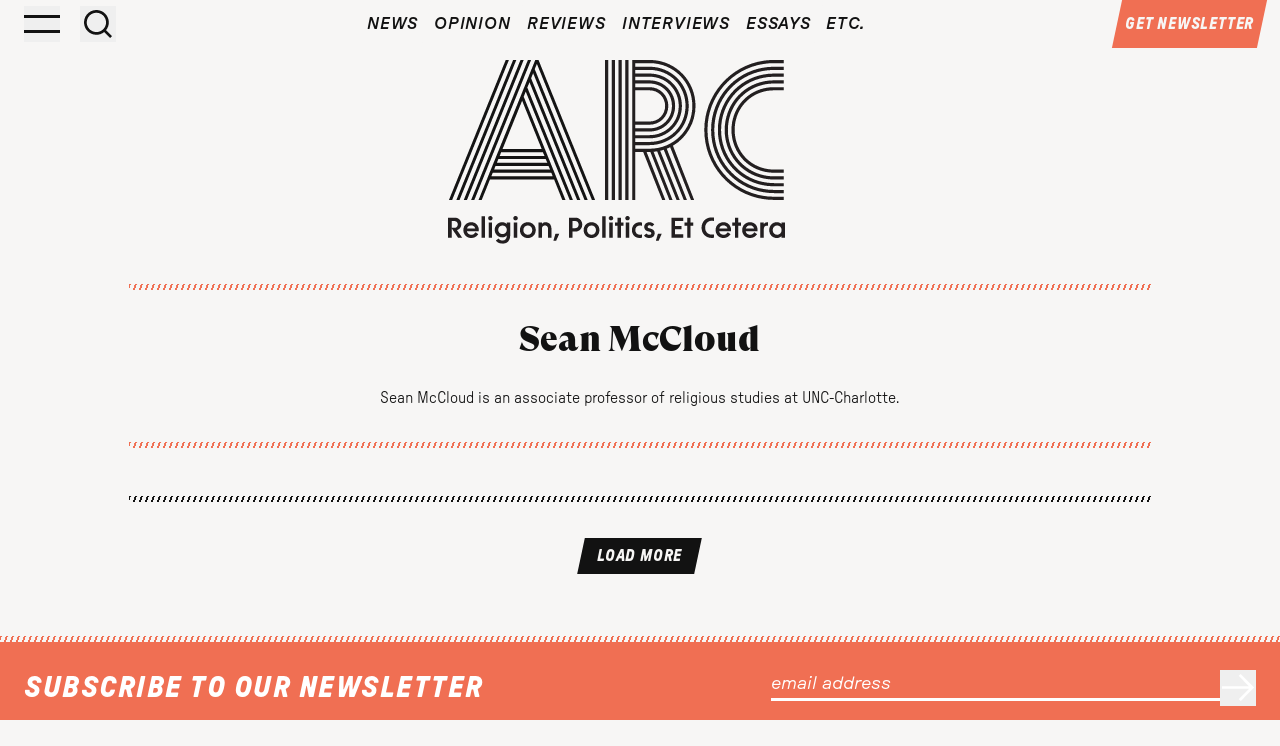

--- FILE ---
content_type: text/html; charset=UTF-8
request_url: https://religionandpolitics.org/author/sean_mccloud/
body_size: 18175
content:
<!doctype html>
<html dir="ltr" lang="en-US" prefix="og: https://ogp.me/ns#">
<head>
	<meta charset="UTF-8">
	<meta name="viewport" content="width=device-width, initial-scale=1">
	<link rel="profile" href="https://gmpg.org/xfn/11">
	<title>Sean McCloud | ARC: Religion, Politics, Et Cetera</title>
	<style>img:is([sizes="auto" i], [sizes^="auto," i]) { contain-intrinsic-size: 3000px 1500px }</style>
	
		<!-- All in One SEO 4.9.3 - aioseo.com -->
	<meta name="description" content="Sean McCloud is an associate professor of religious studies at UNC-Charlotte." />
	<meta name="robots" content="noindex, max-image-preview:large" />
	<link rel="canonical" href="https://arcmag.org/author/sean_mccloud/" />
	<meta name="generator" content="All in One SEO (AIOSEO) 4.9.3" />
		<script type="application/ld+json" class="aioseo-schema">
			{"@context":"https:\/\/schema.org","@graph":[{"@type":"BreadcrumbList","@id":"https:\/\/arcmag.org\/author\/sean_mccloud\/#breadcrumblist","itemListElement":[{"@type":"ListItem","@id":"https:\/\/arcmag.org#listItem","position":1,"name":"Home","item":"https:\/\/arcmag.org","nextItem":{"@type":"ListItem","@id":"https:\/\/arcmag.org\/author\/sean_mccloud\/#listItem","name":"Sean McCloud"}},{"@type":"ListItem","@id":"https:\/\/arcmag.org\/author\/sean_mccloud\/#listItem","position":2,"name":"Sean McCloud","previousItem":{"@type":"ListItem","@id":"https:\/\/arcmag.org#listItem","name":"Home"}}]},{"@type":"Organization","@id":"https:\/\/arcmag.org\/#organization","name":"Religion & Politics","description":"Religion, Politics, Et Cetera","url":"https:\/\/arcmag.org\/","logo":{"@type":"ImageObject","url":"https:\/\/arcmag.org\/wp-content\/uploads\/2024\/09\/ARC-logo-tagline-onwhite.png","@id":"https:\/\/arcmag.org\/author\/sean_mccloud\/#organizationLogo","width":1466,"height":891},"image":{"@id":"https:\/\/arcmag.org\/author\/sean_mccloud\/#organizationLogo"},"sameAs":["https:\/\/www.instagram.com\/arc.magazine.jcdc\/"]},{"@type":"Person","@id":"https:\/\/arcmag.org\/author\/sean_mccloud\/#author","url":"https:\/\/arcmag.org\/author\/sean_mccloud\/","name":"Sean McCloud","mainEntityOfPage":{"@id":"https:\/\/arcmag.org\/author\/sean_mccloud\/#profilepage"}},{"@type":"ProfilePage","@id":"https:\/\/arcmag.org\/author\/sean_mccloud\/#profilepage","url":"https:\/\/arcmag.org\/author\/sean_mccloud\/","name":"Sean McCloud | ARC: Religion, Politics, Et Cetera","description":"Sean McCloud is an associate professor of religious studies at UNC-Charlotte.","inLanguage":"en-US","isPartOf":{"@id":"https:\/\/arcmag.org\/#website"},"breadcrumb":{"@id":"https:\/\/arcmag.org\/author\/sean_mccloud\/#breadcrumblist"},"dateCreated":"2012-08-21T21:45:40-05:00","mainEntity":{"@id":"https:\/\/arcmag.org\/author\/sean_mccloud\/#author"}},{"@type":"WebSite","@id":"https:\/\/arcmag.org\/#website","url":"https:\/\/arcmag.org\/","name":"ARC: Religion, Politics, Et Cetera","description":"Religion, Politics, Et Cetera","inLanguage":"en-US","publisher":{"@id":"https:\/\/arcmag.org\/#organization"}}]}
		</script>
		<!-- All in One SEO -->

<link rel='dns-prefetch' href='//arcmag.org' />
<link rel='dns-prefetch' href='//static.addtoany.com' />
<link rel='dns-prefetch' href='//unpkg.com' />
<link rel="alternate" type="application/rss+xml" title="ARC: Religion, Politics, Et Cetera &raquo; Feed" href="https://arcmag.org/feed/" />
<link rel="alternate" type="application/rss+xml" title="ARC: Religion, Politics, Et Cetera &raquo; Comments Feed" href="https://arcmag.org/comments/feed/" />
<link rel="alternate" type="application/rss+xml" title="ARC: Religion, Politics, Et Cetera &raquo; Posts by Sean McCloud Feed" href="https://arcmag.org/author/sean_mccloud/feed/" />
		<!-- This site uses the Google Analytics by MonsterInsights plugin v9.11.1 - Using Analytics tracking - https://www.monsterinsights.com/ -->
							<script src="//www.googletagmanager.com/gtag/js?id=G-CS491WHZYK"  data-cfasync="false" data-wpfc-render="false" async></script>
			<script data-cfasync="false" data-wpfc-render="false">
				var mi_version = '9.11.1';
				var mi_track_user = true;
				var mi_no_track_reason = '';
								var MonsterInsightsDefaultLocations = {"page_location":"https:\/\/arcmag.org\/author\/sean_mccloud\/"};
								MonsterInsightsDefaultLocations.page_location = window.location.href;
								if ( typeof MonsterInsightsPrivacyGuardFilter === 'function' ) {
					var MonsterInsightsLocations = (typeof MonsterInsightsExcludeQuery === 'object') ? MonsterInsightsPrivacyGuardFilter( MonsterInsightsExcludeQuery ) : MonsterInsightsPrivacyGuardFilter( MonsterInsightsDefaultLocations );
				} else {
					var MonsterInsightsLocations = (typeof MonsterInsightsExcludeQuery === 'object') ? MonsterInsightsExcludeQuery : MonsterInsightsDefaultLocations;
				}

								var disableStrs = [
										'ga-disable-G-CS491WHZYK',
									];

				/* Function to detect opted out users */
				function __gtagTrackerIsOptedOut() {
					for (var index = 0; index < disableStrs.length; index++) {
						if (document.cookie.indexOf(disableStrs[index] + '=true') > -1) {
							return true;
						}
					}

					return false;
				}

				/* Disable tracking if the opt-out cookie exists. */
				if (__gtagTrackerIsOptedOut()) {
					for (var index = 0; index < disableStrs.length; index++) {
						window[disableStrs[index]] = true;
					}
				}

				/* Opt-out function */
				function __gtagTrackerOptout() {
					for (var index = 0; index < disableStrs.length; index++) {
						document.cookie = disableStrs[index] + '=true; expires=Thu, 31 Dec 2099 23:59:59 UTC; path=/';
						window[disableStrs[index]] = true;
					}
				}

				if ('undefined' === typeof gaOptout) {
					function gaOptout() {
						__gtagTrackerOptout();
					}
				}
								window.dataLayer = window.dataLayer || [];

				window.MonsterInsightsDualTracker = {
					helpers: {},
					trackers: {},
				};
				if (mi_track_user) {
					function __gtagDataLayer() {
						dataLayer.push(arguments);
					}

					function __gtagTracker(type, name, parameters) {
						if (!parameters) {
							parameters = {};
						}

						if (parameters.send_to) {
							__gtagDataLayer.apply(null, arguments);
							return;
						}

						if (type === 'event') {
														parameters.send_to = monsterinsights_frontend.v4_id;
							var hookName = name;
							if (typeof parameters['event_category'] !== 'undefined') {
								hookName = parameters['event_category'] + ':' + name;
							}

							if (typeof MonsterInsightsDualTracker.trackers[hookName] !== 'undefined') {
								MonsterInsightsDualTracker.trackers[hookName](parameters);
							} else {
								__gtagDataLayer('event', name, parameters);
							}
							
						} else {
							__gtagDataLayer.apply(null, arguments);
						}
					}

					__gtagTracker('js', new Date());
					__gtagTracker('set', {
						'developer_id.dZGIzZG': true,
											});
					if ( MonsterInsightsLocations.page_location ) {
						__gtagTracker('set', MonsterInsightsLocations);
					}
										__gtagTracker('config', 'G-CS491WHZYK', {"forceSSL":"true"} );
										window.gtag = __gtagTracker;										(function () {
						/* https://developers.google.com/analytics/devguides/collection/analyticsjs/ */
						/* ga and __gaTracker compatibility shim. */
						var noopfn = function () {
							return null;
						};
						var newtracker = function () {
							return new Tracker();
						};
						var Tracker = function () {
							return null;
						};
						var p = Tracker.prototype;
						p.get = noopfn;
						p.set = noopfn;
						p.send = function () {
							var args = Array.prototype.slice.call(arguments);
							args.unshift('send');
							__gaTracker.apply(null, args);
						};
						var __gaTracker = function () {
							var len = arguments.length;
							if (len === 0) {
								return;
							}
							var f = arguments[len - 1];
							if (typeof f !== 'object' || f === null || typeof f.hitCallback !== 'function') {
								if ('send' === arguments[0]) {
									var hitConverted, hitObject = false, action;
									if ('event' === arguments[1]) {
										if ('undefined' !== typeof arguments[3]) {
											hitObject = {
												'eventAction': arguments[3],
												'eventCategory': arguments[2],
												'eventLabel': arguments[4],
												'value': arguments[5] ? arguments[5] : 1,
											}
										}
									}
									if ('pageview' === arguments[1]) {
										if ('undefined' !== typeof arguments[2]) {
											hitObject = {
												'eventAction': 'page_view',
												'page_path': arguments[2],
											}
										}
									}
									if (typeof arguments[2] === 'object') {
										hitObject = arguments[2];
									}
									if (typeof arguments[5] === 'object') {
										Object.assign(hitObject, arguments[5]);
									}
									if ('undefined' !== typeof arguments[1].hitType) {
										hitObject = arguments[1];
										if ('pageview' === hitObject.hitType) {
											hitObject.eventAction = 'page_view';
										}
									}
									if (hitObject) {
										action = 'timing' === arguments[1].hitType ? 'timing_complete' : hitObject.eventAction;
										hitConverted = mapArgs(hitObject);
										__gtagTracker('event', action, hitConverted);
									}
								}
								return;
							}

							function mapArgs(args) {
								var arg, hit = {};
								var gaMap = {
									'eventCategory': 'event_category',
									'eventAction': 'event_action',
									'eventLabel': 'event_label',
									'eventValue': 'event_value',
									'nonInteraction': 'non_interaction',
									'timingCategory': 'event_category',
									'timingVar': 'name',
									'timingValue': 'value',
									'timingLabel': 'event_label',
									'page': 'page_path',
									'location': 'page_location',
									'title': 'page_title',
									'referrer' : 'page_referrer',
								};
								for (arg in args) {
																		if (!(!args.hasOwnProperty(arg) || !gaMap.hasOwnProperty(arg))) {
										hit[gaMap[arg]] = args[arg];
									} else {
										hit[arg] = args[arg];
									}
								}
								return hit;
							}

							try {
								f.hitCallback();
							} catch (ex) {
							}
						};
						__gaTracker.create = newtracker;
						__gaTracker.getByName = newtracker;
						__gaTracker.getAll = function () {
							return [];
						};
						__gaTracker.remove = noopfn;
						__gaTracker.loaded = true;
						window['__gaTracker'] = __gaTracker;
					})();
									} else {
										console.log("");
					(function () {
						function __gtagTracker() {
							return null;
						}

						window['__gtagTracker'] = __gtagTracker;
						window['gtag'] = __gtagTracker;
					})();
									}
			</script>
							<!-- / Google Analytics by MonsterInsights -->
		<script>
window._wpemojiSettings = {"baseUrl":"https:\/\/s.w.org\/images\/core\/emoji\/16.0.1\/72x72\/","ext":".png","svgUrl":"https:\/\/s.w.org\/images\/core\/emoji\/16.0.1\/svg\/","svgExt":".svg","source":{"concatemoji":"https:\/\/arcmag.org\/wp-includes\/js\/wp-emoji-release.min.js?ver=6.8.3"}};
/*! This file is auto-generated */
!function(s,n){var o,i,e;function c(e){try{var t={supportTests:e,timestamp:(new Date).valueOf()};sessionStorage.setItem(o,JSON.stringify(t))}catch(e){}}function p(e,t,n){e.clearRect(0,0,e.canvas.width,e.canvas.height),e.fillText(t,0,0);var t=new Uint32Array(e.getImageData(0,0,e.canvas.width,e.canvas.height).data),a=(e.clearRect(0,0,e.canvas.width,e.canvas.height),e.fillText(n,0,0),new Uint32Array(e.getImageData(0,0,e.canvas.width,e.canvas.height).data));return t.every(function(e,t){return e===a[t]})}function u(e,t){e.clearRect(0,0,e.canvas.width,e.canvas.height),e.fillText(t,0,0);for(var n=e.getImageData(16,16,1,1),a=0;a<n.data.length;a++)if(0!==n.data[a])return!1;return!0}function f(e,t,n,a){switch(t){case"flag":return n(e,"\ud83c\udff3\ufe0f\u200d\u26a7\ufe0f","\ud83c\udff3\ufe0f\u200b\u26a7\ufe0f")?!1:!n(e,"\ud83c\udde8\ud83c\uddf6","\ud83c\udde8\u200b\ud83c\uddf6")&&!n(e,"\ud83c\udff4\udb40\udc67\udb40\udc62\udb40\udc65\udb40\udc6e\udb40\udc67\udb40\udc7f","\ud83c\udff4\u200b\udb40\udc67\u200b\udb40\udc62\u200b\udb40\udc65\u200b\udb40\udc6e\u200b\udb40\udc67\u200b\udb40\udc7f");case"emoji":return!a(e,"\ud83e\udedf")}return!1}function g(e,t,n,a){var r="undefined"!=typeof WorkerGlobalScope&&self instanceof WorkerGlobalScope?new OffscreenCanvas(300,150):s.createElement("canvas"),o=r.getContext("2d",{willReadFrequently:!0}),i=(o.textBaseline="top",o.font="600 32px Arial",{});return e.forEach(function(e){i[e]=t(o,e,n,a)}),i}function t(e){var t=s.createElement("script");t.src=e,t.defer=!0,s.head.appendChild(t)}"undefined"!=typeof Promise&&(o="wpEmojiSettingsSupports",i=["flag","emoji"],n.supports={everything:!0,everythingExceptFlag:!0},e=new Promise(function(e){s.addEventListener("DOMContentLoaded",e,{once:!0})}),new Promise(function(t){var n=function(){try{var e=JSON.parse(sessionStorage.getItem(o));if("object"==typeof e&&"number"==typeof e.timestamp&&(new Date).valueOf()<e.timestamp+604800&&"object"==typeof e.supportTests)return e.supportTests}catch(e){}return null}();if(!n){if("undefined"!=typeof Worker&&"undefined"!=typeof OffscreenCanvas&&"undefined"!=typeof URL&&URL.createObjectURL&&"undefined"!=typeof Blob)try{var e="postMessage("+g.toString()+"("+[JSON.stringify(i),f.toString(),p.toString(),u.toString()].join(",")+"));",a=new Blob([e],{type:"text/javascript"}),r=new Worker(URL.createObjectURL(a),{name:"wpTestEmojiSupports"});return void(r.onmessage=function(e){c(n=e.data),r.terminate(),t(n)})}catch(e){}c(n=g(i,f,p,u))}t(n)}).then(function(e){for(var t in e)n.supports[t]=e[t],n.supports.everything=n.supports.everything&&n.supports[t],"flag"!==t&&(n.supports.everythingExceptFlag=n.supports.everythingExceptFlag&&n.supports[t]);n.supports.everythingExceptFlag=n.supports.everythingExceptFlag&&!n.supports.flag,n.DOMReady=!1,n.readyCallback=function(){n.DOMReady=!0}}).then(function(){return e}).then(function(){var e;n.supports.everything||(n.readyCallback(),(e=n.source||{}).concatemoji?t(e.concatemoji):e.wpemoji&&e.twemoji&&(t(e.twemoji),t(e.wpemoji)))}))}((window,document),window._wpemojiSettings);
</script>
<style id='wp-emoji-styles-inline-css'>

	img.wp-smiley, img.emoji {
		display: inline !important;
		border: none !important;
		box-shadow: none !important;
		height: 1em !important;
		width: 1em !important;
		margin: 0 0.07em !important;
		vertical-align: -0.1em !important;
		background: none !important;
		padding: 0 !important;
	}
</style>
<link rel='stylesheet' id='wp-block-library-css' href='https://arcmag.org/wp-includes/css/dist/block-library/style.min.css?ver=6.8.3' media='all' />
<link rel='stylesheet' id='aioseo/css/src/vue/standalone/blocks/table-of-contents/global.scss-css' href='https://arcmag.org/wp-content/plugins/all-in-one-seo-pack/dist/Lite/assets/css/table-of-contents/global.e90f6d47.css?ver=4.9.3' media='all' />
<style id='global-styles-inline-css'>
:root{--wp--preset--aspect-ratio--square: 1;--wp--preset--aspect-ratio--4-3: 4/3;--wp--preset--aspect-ratio--3-4: 3/4;--wp--preset--aspect-ratio--3-2: 3/2;--wp--preset--aspect-ratio--2-3: 2/3;--wp--preset--aspect-ratio--16-9: 16/9;--wp--preset--aspect-ratio--9-16: 9/16;--wp--preset--color--black: #000000;--wp--preset--color--cyan-bluish-gray: #abb8c3;--wp--preset--color--white: #ffffff;--wp--preset--color--pale-pink: #f78da7;--wp--preset--color--vivid-red: #cf2e2e;--wp--preset--color--luminous-vivid-orange: #ff6900;--wp--preset--color--luminous-vivid-amber: #fcb900;--wp--preset--color--light-green-cyan: #7bdcb5;--wp--preset--color--vivid-green-cyan: #00d084;--wp--preset--color--pale-cyan-blue: #8ed1fc;--wp--preset--color--vivid-cyan-blue: #0693e3;--wp--preset--color--vivid-purple: #9b51e0;--wp--preset--color--background: var(--colors-gray-lt);--wp--preset--color--foreground: var(--colors-dark);--wp--preset--color--primary: var(--colors-red);--wp--preset--color--secondary: var(--colors-yellow);--wp--preset--color--tertiary: var(--colors-teal);--wp--preset--gradient--vivid-cyan-blue-to-vivid-purple: linear-gradient(135deg,rgba(6,147,227,1) 0%,rgb(155,81,224) 100%);--wp--preset--gradient--light-green-cyan-to-vivid-green-cyan: linear-gradient(135deg,rgb(122,220,180) 0%,rgb(0,208,130) 100%);--wp--preset--gradient--luminous-vivid-amber-to-luminous-vivid-orange: linear-gradient(135deg,rgba(252,185,0,1) 0%,rgba(255,105,0,1) 100%);--wp--preset--gradient--luminous-vivid-orange-to-vivid-red: linear-gradient(135deg,rgba(255,105,0,1) 0%,rgb(207,46,46) 100%);--wp--preset--gradient--very-light-gray-to-cyan-bluish-gray: linear-gradient(135deg,rgb(238,238,238) 0%,rgb(169,184,195) 100%);--wp--preset--gradient--cool-to-warm-spectrum: linear-gradient(135deg,rgb(74,234,220) 0%,rgb(151,120,209) 20%,rgb(207,42,186) 40%,rgb(238,44,130) 60%,rgb(251,105,98) 80%,rgb(254,248,76) 100%);--wp--preset--gradient--blush-light-purple: linear-gradient(135deg,rgb(255,206,236) 0%,rgb(152,150,240) 100%);--wp--preset--gradient--blush-bordeaux: linear-gradient(135deg,rgb(254,205,165) 0%,rgb(254,45,45) 50%,rgb(107,0,62) 100%);--wp--preset--gradient--luminous-dusk: linear-gradient(135deg,rgb(255,203,112) 0%,rgb(199,81,192) 50%,rgb(65,88,208) 100%);--wp--preset--gradient--pale-ocean: linear-gradient(135deg,rgb(255,245,203) 0%,rgb(182,227,212) 50%,rgb(51,167,181) 100%);--wp--preset--gradient--electric-grass: linear-gradient(135deg,rgb(202,248,128) 0%,rgb(113,206,126) 100%);--wp--preset--gradient--midnight: linear-gradient(135deg,rgb(2,3,129) 0%,rgb(40,116,252) 100%);--wp--preset--font-size--small: 13px;--wp--preset--font-size--medium: 20px;--wp--preset--font-size--large: 36px;--wp--preset--font-size--x-large: 42px;--wp--preset--spacing--20: 0.44rem;--wp--preset--spacing--30: 0.67rem;--wp--preset--spacing--40: 1rem;--wp--preset--spacing--50: 1.5rem;--wp--preset--spacing--60: 2.25rem;--wp--preset--spacing--70: 3.38rem;--wp--preset--spacing--80: 5.06rem;--wp--preset--shadow--natural: 6px 6px 9px rgba(0, 0, 0, 0.2);--wp--preset--shadow--deep: 12px 12px 50px rgba(0, 0, 0, 0.4);--wp--preset--shadow--sharp: 6px 6px 0px rgba(0, 0, 0, 0.2);--wp--preset--shadow--outlined: 6px 6px 0px -3px rgba(255, 255, 255, 1), 6px 6px rgba(0, 0, 0, 1);--wp--preset--shadow--crisp: 6px 6px 0px rgba(0, 0, 0, 1);}:root { --wp--style--global--content-size: 40rem;--wp--style--global--wide-size: 60rem; }:where(body) { margin: 0; }.wp-site-blocks > .alignleft { float: left; margin-right: 2em; }.wp-site-blocks > .alignright { float: right; margin-left: 2em; }.wp-site-blocks > .aligncenter { justify-content: center; margin-left: auto; margin-right: auto; }:where(.is-layout-flex){gap: 0.5em;}:where(.is-layout-grid){gap: 0.5em;}.is-layout-flow > .alignleft{float: left;margin-inline-start: 0;margin-inline-end: 2em;}.is-layout-flow > .alignright{float: right;margin-inline-start: 2em;margin-inline-end: 0;}.is-layout-flow > .aligncenter{margin-left: auto !important;margin-right: auto !important;}.is-layout-constrained > .alignleft{float: left;margin-inline-start: 0;margin-inline-end: 2em;}.is-layout-constrained > .alignright{float: right;margin-inline-start: 2em;margin-inline-end: 0;}.is-layout-constrained > .aligncenter{margin-left: auto !important;margin-right: auto !important;}.is-layout-constrained > :where(:not(.alignleft):not(.alignright):not(.alignfull)){max-width: var(--wp--style--global--content-size);margin-left: auto !important;margin-right: auto !important;}.is-layout-constrained > .alignwide{max-width: var(--wp--style--global--wide-size);}body .is-layout-flex{display: flex;}.is-layout-flex{flex-wrap: wrap;align-items: center;}.is-layout-flex > :is(*, div){margin: 0;}body .is-layout-grid{display: grid;}.is-layout-grid > :is(*, div){margin: 0;}body{padding-top: 0px;padding-right: 0px;padding-bottom: 0px;padding-left: 0px;}a:where(:not(.wp-element-button)){text-decoration: underline;}:root :where(.wp-element-button, .wp-block-button__link){background-color: #32373c;border-width: 0;color: #fff;font-family: inherit;font-size: inherit;line-height: inherit;padding: calc(0.667em + 2px) calc(1.333em + 2px);text-decoration: none;}.has-black-color{color: var(--wp--preset--color--black) !important;}.has-cyan-bluish-gray-color{color: var(--wp--preset--color--cyan-bluish-gray) !important;}.has-white-color{color: var(--wp--preset--color--white) !important;}.has-pale-pink-color{color: var(--wp--preset--color--pale-pink) !important;}.has-vivid-red-color{color: var(--wp--preset--color--vivid-red) !important;}.has-luminous-vivid-orange-color{color: var(--wp--preset--color--luminous-vivid-orange) !important;}.has-luminous-vivid-amber-color{color: var(--wp--preset--color--luminous-vivid-amber) !important;}.has-light-green-cyan-color{color: var(--wp--preset--color--light-green-cyan) !important;}.has-vivid-green-cyan-color{color: var(--wp--preset--color--vivid-green-cyan) !important;}.has-pale-cyan-blue-color{color: var(--wp--preset--color--pale-cyan-blue) !important;}.has-vivid-cyan-blue-color{color: var(--wp--preset--color--vivid-cyan-blue) !important;}.has-vivid-purple-color{color: var(--wp--preset--color--vivid-purple) !important;}.has-background-color{color: var(--wp--preset--color--background) !important;}.has-foreground-color{color: var(--wp--preset--color--foreground) !important;}.has-primary-color{color: var(--wp--preset--color--primary) !important;}.has-secondary-color{color: var(--wp--preset--color--secondary) !important;}.has-tertiary-color{color: var(--wp--preset--color--tertiary) !important;}.has-black-background-color{background-color: var(--wp--preset--color--black) !important;}.has-cyan-bluish-gray-background-color{background-color: var(--wp--preset--color--cyan-bluish-gray) !important;}.has-white-background-color{background-color: var(--wp--preset--color--white) !important;}.has-pale-pink-background-color{background-color: var(--wp--preset--color--pale-pink) !important;}.has-vivid-red-background-color{background-color: var(--wp--preset--color--vivid-red) !important;}.has-luminous-vivid-orange-background-color{background-color: var(--wp--preset--color--luminous-vivid-orange) !important;}.has-luminous-vivid-amber-background-color{background-color: var(--wp--preset--color--luminous-vivid-amber) !important;}.has-light-green-cyan-background-color{background-color: var(--wp--preset--color--light-green-cyan) !important;}.has-vivid-green-cyan-background-color{background-color: var(--wp--preset--color--vivid-green-cyan) !important;}.has-pale-cyan-blue-background-color{background-color: var(--wp--preset--color--pale-cyan-blue) !important;}.has-vivid-cyan-blue-background-color{background-color: var(--wp--preset--color--vivid-cyan-blue) !important;}.has-vivid-purple-background-color{background-color: var(--wp--preset--color--vivid-purple) !important;}.has-background-background-color{background-color: var(--wp--preset--color--background) !important;}.has-foreground-background-color{background-color: var(--wp--preset--color--foreground) !important;}.has-primary-background-color{background-color: var(--wp--preset--color--primary) !important;}.has-secondary-background-color{background-color: var(--wp--preset--color--secondary) !important;}.has-tertiary-background-color{background-color: var(--wp--preset--color--tertiary) !important;}.has-black-border-color{border-color: var(--wp--preset--color--black) !important;}.has-cyan-bluish-gray-border-color{border-color: var(--wp--preset--color--cyan-bluish-gray) !important;}.has-white-border-color{border-color: var(--wp--preset--color--white) !important;}.has-pale-pink-border-color{border-color: var(--wp--preset--color--pale-pink) !important;}.has-vivid-red-border-color{border-color: var(--wp--preset--color--vivid-red) !important;}.has-luminous-vivid-orange-border-color{border-color: var(--wp--preset--color--luminous-vivid-orange) !important;}.has-luminous-vivid-amber-border-color{border-color: var(--wp--preset--color--luminous-vivid-amber) !important;}.has-light-green-cyan-border-color{border-color: var(--wp--preset--color--light-green-cyan) !important;}.has-vivid-green-cyan-border-color{border-color: var(--wp--preset--color--vivid-green-cyan) !important;}.has-pale-cyan-blue-border-color{border-color: var(--wp--preset--color--pale-cyan-blue) !important;}.has-vivid-cyan-blue-border-color{border-color: var(--wp--preset--color--vivid-cyan-blue) !important;}.has-vivid-purple-border-color{border-color: var(--wp--preset--color--vivid-purple) !important;}.has-background-border-color{border-color: var(--wp--preset--color--background) !important;}.has-foreground-border-color{border-color: var(--wp--preset--color--foreground) !important;}.has-primary-border-color{border-color: var(--wp--preset--color--primary) !important;}.has-secondary-border-color{border-color: var(--wp--preset--color--secondary) !important;}.has-tertiary-border-color{border-color: var(--wp--preset--color--tertiary) !important;}.has-vivid-cyan-blue-to-vivid-purple-gradient-background{background: var(--wp--preset--gradient--vivid-cyan-blue-to-vivid-purple) !important;}.has-light-green-cyan-to-vivid-green-cyan-gradient-background{background: var(--wp--preset--gradient--light-green-cyan-to-vivid-green-cyan) !important;}.has-luminous-vivid-amber-to-luminous-vivid-orange-gradient-background{background: var(--wp--preset--gradient--luminous-vivid-amber-to-luminous-vivid-orange) !important;}.has-luminous-vivid-orange-to-vivid-red-gradient-background{background: var(--wp--preset--gradient--luminous-vivid-orange-to-vivid-red) !important;}.has-very-light-gray-to-cyan-bluish-gray-gradient-background{background: var(--wp--preset--gradient--very-light-gray-to-cyan-bluish-gray) !important;}.has-cool-to-warm-spectrum-gradient-background{background: var(--wp--preset--gradient--cool-to-warm-spectrum) !important;}.has-blush-light-purple-gradient-background{background: var(--wp--preset--gradient--blush-light-purple) !important;}.has-blush-bordeaux-gradient-background{background: var(--wp--preset--gradient--blush-bordeaux) !important;}.has-luminous-dusk-gradient-background{background: var(--wp--preset--gradient--luminous-dusk) !important;}.has-pale-ocean-gradient-background{background: var(--wp--preset--gradient--pale-ocean) !important;}.has-electric-grass-gradient-background{background: var(--wp--preset--gradient--electric-grass) !important;}.has-midnight-gradient-background{background: var(--wp--preset--gradient--midnight) !important;}.has-small-font-size{font-size: var(--wp--preset--font-size--small) !important;}.has-medium-font-size{font-size: var(--wp--preset--font-size--medium) !important;}.has-large-font-size{font-size: var(--wp--preset--font-size--large) !important;}.has-x-large-font-size{font-size: var(--wp--preset--font-size--x-large) !important;}
:where(.wp-block-post-template.is-layout-flex){gap: 1.25em;}:where(.wp-block-post-template.is-layout-grid){gap: 1.25em;}
:where(.wp-block-columns.is-layout-flex){gap: 2em;}:where(.wp-block-columns.is-layout-grid){gap: 2em;}
:root :where(.wp-block-pullquote){font-size: 1.5em;line-height: 1.6;}
</style>
<link rel='stylesheet' id='search-filter-plugin-styles-css' href='https://arcmag.org/wp-content/plugins/search-filter-pro/public/assets/css/search-filter.min.css?ver=2.5.20' media='all' />
<link rel='stylesheet' id='arc-style-css' href='https://arcmag.org/wp-content/themes/arc/theme/style.css?ver=0.1.69' media='all' />
<link rel='stylesheet' id='arc-flickity-style-css' href='https://unpkg.com/flickity@2/dist/flickity.min.css?ver=0.1.69' media='all' />
<link rel='stylesheet' id='addtoany-css' href='https://arcmag.org/wp-content/plugins/add-to-any/addtoany.min.css?ver=1.16' media='all' />
<script src="https://arcmag.org/wp-content/plugins/google-analytics-premium/assets/js/frontend-gtag.min.js?ver=9.11.1" id="monsterinsights-frontend-script-js" async data-wp-strategy="async"></script>
<script data-cfasync="false" data-wpfc-render="false" id='monsterinsights-frontend-script-js-extra'>var monsterinsights_frontend = {"js_events_tracking":"true","download_extensions":"doc,pdf,ppt,zip,xls,docx,pptx,xlsx","inbound_paths":"[]","home_url":"https:\/\/arcmag.org","hash_tracking":"false","v4_id":"G-CS491WHZYK"};</script>
<script id="addtoany-core-js-before">
window.a2a_config=window.a2a_config||{};a2a_config.callbacks=[];a2a_config.overlays=[];a2a_config.templates={};
a2a_config.icon_color="transparent,#121212";
var a2a_config = a2a_config || {};
a2a_config.onclick = 1;
</script>
<script defer src="https://static.addtoany.com/menu/page.js" id="addtoany-core-js"></script>
<script src="https://arcmag.org/wp-includes/js/jquery/jquery.min.js?ver=3.7.1" id="jquery-core-js"></script>
<script src="https://arcmag.org/wp-includes/js/jquery/jquery-migrate.min.js?ver=3.4.1" id="jquery-migrate-js"></script>
<script defer src="https://arcmag.org/wp-content/plugins/add-to-any/addtoany.min.js?ver=1.1" id="addtoany-jquery-js"></script>
<script src="https://arcmag.org/wp-content/plugins/stop-user-enumeration/frontend/js/frontend.js?ver=1.6.3" id="stop-user-enumeration-js" defer data-wp-strategy="defer"></script>
<script id="search-filter-plugin-build-js-extra">
var SF_LDATA = {"ajax_url":"https:\/\/arcmag.org\/wp-admin\/admin-ajax.php","home_url":"https:\/\/arcmag.org\/","extensions":[]};
</script>
<script src="https://arcmag.org/wp-content/plugins/search-filter-pro/public/assets/js/search-filter-build.min.js?ver=2.5.20" id="search-filter-plugin-build-js"></script>
<script src="https://arcmag.org/wp-content/plugins/search-filter-pro/public/assets/js/chosen.jquery.min.js?ver=2.5.20" id="search-filter-plugin-chosen-js"></script>
<link rel="https://api.w.org/" href="https://arcmag.org/wp-json/" /><link rel="alternate" title="JSON" type="application/json" href="https://arcmag.org/wp-json/wp/v2/users/73" /><link rel="EditURI" type="application/rsd+xml" title="RSD" href="https://arcmag.org/xmlrpc.php?rsd" />
		<script>
			document.documentElement.className = document.documentElement.className.replace('no-js', 'js');
		</script>
				<style>
			.no-js img.lazyload {
				display: none;
			}

			figure.wp-block-image img.lazyloading {
				min-width: 150px;
			}

						.lazyload, .lazyloading {
				opacity: 0;
			}

			.lazyloaded {
				opacity: 1;
				transition: opacity 400ms;
				transition-delay: 0ms;
			}

					</style>
		
	<style type="text/css">
	body {margin-top: -28px;padding-bottom: 28px;}
	body.admin-bar #wphead {padding-top: 0;}
	body.admin-bar #footer {padding-bottom: 28px;}
	#wpadminbar { top: auto !important;bottom: 0;}
	#wpadminbar .quicklinks .menupop ul { bottom: 28px;}
	</style><link rel="icon" href="https://arcmag.org/wp-content/uploads/2024/09/cropped-ARC-black-32x32.png" sizes="32x32" />
<link rel="icon" href="https://arcmag.org/wp-content/uploads/2024/09/cropped-ARC-black-192x192.png" sizes="192x192" />
<link rel="apple-touch-icon" href="https://arcmag.org/wp-content/uploads/2024/09/cropped-ARC-black-180x180.png" />
<meta name="msapplication-TileImage" content="https://arcmag.org/wp-content/uploads/2024/09/cropped-ARC-black-270x270.png" />
</head>

<body class="archive author author-sean_mccloud author-73 wp-embed-responsive wp-theme-arctheme"  
	x-init="regWall = document.cookie.indexOf('mc') === -1 ? true : false"
	x-data="{showSidenav:false, regWall:false, showRegWall:false}"  
	:class="[showSidenav ? 'desaturate h-screen overflow-hidden' : '', showRegWall && regWall ? 'h-screen overflow-hidden' : '']"
	>


<a href="#content" class="sr-only">Skip to content</a>


<header id="masthead" class="fixed top-0 z-50 w-screen overflow-hidden bg-background print:relative print:top-10 print:!h-auto" 
x-data="{ showSearch:false, yOffset:0, width:window.innerWidth, trans:224, headerHeight:window.innerWidth > 640 ? 260:212 }" 
x-resize="width = $width;trans = width > 640 ? 224:20;headerHeight=window.innerWidth > 640 ? 260:212"
:class="{ 'border-b':  yOffset > 200 }"  
:style="{ height:  Math.max((headerHeight - yOffset), 48) + 'px' }"
@scroll.window="yOffset = window.pageYOffset;"
x-cloak>
<p class="absolute z-50 hidden bg-white" x-text="headerHeight"></div>

 
	<!--side nav overlay-->
	<div x-show="showSidenav"
		x-transition:duration.300ms
		x-transition:opacity
		class="fixed inset-0 z-50 transition-opacity bg-repeat opacity-75 bg-halftone" aria-hidden="true"></div>

	<!--side nav  -->
	<nav id="site-navigation" aria-label="Main Navigation" class="fixed z-50 w-screen h-screen pt-8 overflow-y-auto sm:border-r bg-background sm:w-80"  x-cloak x-show="showSidenav"
		x-transition:enter="transition ease-out duration-300" x-transition:enter-start="-translate-x-80"
		x-transition:enter-end="translate-x-0" x-transition:leave="transition ease-in duration-300 "
		x-transition:leave-start="translate-x-0" x-transition:leave-end="-translate-x-80" x-cloak>
		<button @click="showSidenav=false" class="absolute top-2 right-2" id="close-nav-drawer">
			<svg width="36" height="36" viewBox="0 0 36 36" xmlns="http://www.w3.org/2000/svg" class="transition duration-200 fill-dark hover:fill-red"><rect x="16.7" y="2.5" transform="matrix(0.7071 -0.7071 0.7071 0.7071 -7.5361 18.1938)" width="3" height="31.4"/><rect x="2.5" y="16.7" transform="matrix(0.7071 -0.7071 0.7071 0.7071 -7.5361 18.1938)" width="31.4" height="3"/></svg>
		</button>
		<div class="px-6 py-2 mt-5 bg-yellow pl-9 md:hidden" id='search-nav'>
			<form data-sf-form-id='18083' data-is-rtl='0' data-maintain-state='' data-results-url='https://arcmag.org/search/' data-ajax-url='https://arcmag.org/?sfid=18083&amp;sf_action=get_data&amp;sf_data=results' data-ajax-form-url='https://arcmag.org/?sfid=18083&amp;sf_action=get_data&amp;sf_data=form' data-display-result-method='shortcode' data-use-history-api='1' data-template-loaded='0' data-lang-code='en' data-ajax='1' data-ajax-data-type='json' data-ajax-links-selector='.pagination a' data-ajax-target='#search-filter-results-18083' data-ajax-pagination-type='infinite_scroll' data-show-scroll-loader='1' data-infinite-scroll-container='.results-list-inset' data-infinite-scroll-trigger='-100' data-update-ajax-url='1' data-only-results-ajax='1' data-scroll-to-pos='0' data-init-paged='1' data-auto-update='' action='https://arcmag.org/search/' method='post' class='searchandfilter' id='search-filter-form-18083' autocomplete='off' data-instance-count='1'><ul><li class="sf-field-search" data-sf-field-name="search" data-sf-field-type="search" data-sf-field-input-type="">		<label>
				   			<span class="screen-reader-text">What are you looking for?</span><input placeholder="What are you looking for?" name="_sf_search[]" class="sf-input-text" type="text" value="" title="What are you looking for?"></label>		</li><li class="sf-field-submit" data-sf-field-name="submit" data-sf-field-type="submit" data-sf-field-input-type=""><input type="submit" name="_sf_submit" value=""></li></ul></form>		</div>
		<div class="menu-nav-drawer-container"><ul id="primary-menu" class="menu"><li id="menu-item-19337" class="vertical news menu-item menu-item-type-taxonomy menu-item-object-category menu-item-19337" :class="{&#039;opened&#039;: opened}" x-data="{opened: false}" x-on:click="opened = !opened"><a href="https://arcmag.org/category/news/">news</a></li>
<li id="menu-item-18046" class="vertical opinion menu-item menu-item-type-taxonomy menu-item-object-category menu-item-18046" :class="{&#039;opened&#039;: opened}" x-data="{opened: false}" x-on:click="opened = !opened"><a href="https://arcmag.org/category/opinion/">Opinion</a></li>
<li id="menu-item-18044" class="vertical review menu-item menu-item-type-taxonomy menu-item-object-category menu-item-has-children menu-item-18044" :class="{&#039;opened&#039;: opened}" x-data="{opened: false}" x-on:click="opened = !opened"><a href="https://arcmag.org/category/review/">Reviews</a>
<ul class="sub-menu" x-show="opened">
	<li id="menu-item-19446" class="criticism menu-item menu-item-type-taxonomy menu-item-object-category menu-item-19446"><a href="https://arcmag.org/category/review/film-television/">Film &amp; Television</a></li>
	<li id="menu-item-19445" class="criticism menu-item menu-item-type-taxonomy menu-item-object-category menu-item-19445"><a href="https://arcmag.org/category/review/art/">Art</a></li>
	<li id="menu-item-19447" class="criticism menu-item menu-item-type-taxonomy menu-item-object-category menu-item-19447"><a href="https://arcmag.org/category/review/music/">Music</a></li>
	<li id="menu-item-18045" class="criticism menu-item menu-item-type-taxonomy menu-item-object-category menu-item-18045"><a href="https://arcmag.org/category/review/books/">Books</a></li>
</ul>
</li>
<li id="menu-item-18043" class="vertical interview menu-item menu-item-type-taxonomy menu-item-object-category menu-item-18043" :class="{&#039;opened&#039;: opened}" x-data="{opened: false}" x-on:click="opened = !opened"><a href="https://arcmag.org/category/interview/">Interviews</a></li>
<li id="menu-item-18041" class="vertical essay menu-item menu-item-type-taxonomy menu-item-object-category menu-item-18041" :class="{&#039;opened&#039;: opened}" x-data="{opened: false}" x-on:click="opened = !opened"><a href="https://arcmag.org/category/essay/">Essays</a></li>
<li id="menu-item-20327" class="vertical etc menu-item menu-item-type-taxonomy menu-item-object-category menu-item-20327" :class="{&#039;opened&#039;: opened}" x-data="{opened: false}" x-on:click="opened = !opened"><a href="https://arcmag.org/category/etcetera/">Et Cetera</a></li>
<li id="menu-item-18054" class="spaced menu-item menu-item-type-post_type menu-item-object-page menu-item-18054" :class="{&#039;opened&#039;: opened}" x-data="{opened: false}" x-on:click="opened = !opened"><a href="https://arcmag.org/about-us/">About Us</a></li>
<li id="menu-item-18052" class="menu-item menu-item-type-post_type menu-item-object-page menu-item-18052" :class="{&#039;opened&#039;: opened}" x-data="{opened: false}" x-on:click="opened = !opened"><a href="https://arcmag.org/write-to-us/">Writing for Arc</a></li>
<li id="menu-item-18051" class="menu-item menu-item-type-post_type menu-item-object-page menu-item-18051" :class="{&#039;opened&#039;: opened}" x-data="{opened: false}" x-on:click="opened = !opened"><a href="https://arcmag.org/our-design/">Our Design</a></li>
<li id="menu-item-18053" class="menu-item menu-item-type-post_type menu-item-object-page menu-item-18053" :class="{&#039;opened&#039;: opened}" x-data="{opened: false}" x-on:click="opened = !opened"><a href="https://arcmag.org/contact/">Contact</a></li>
</ul></div>		<div class="py-4 pr-6 bg-red pl-9 newsletter-form">
			<h1 class="mb-2 font-sans italic font-bold tracking-wider text-white uppercase">get newsletter</h1>
			<script>(function() {
	window.mc4wp = window.mc4wp || {
		listeners: [],
		forms: {
			on: function(evt, cb) {
				window.mc4wp.listeners.push(
					{
						event   : evt,
						callback: cb
					}
				);
			}
		}
	}
})();
</script><!-- Mailchimp for WordPress v4.10.2 - https://wordpress.org/plugins/mailchimp-for-wp/ --><form id="mc4wp-form-1" class="mc4wp-form mc4wp-form-18084 mc4wp-ajax" method="post" data-id="18084" data-name="Newsletter Signup" ><div class="mc4wp-form-fields"><ul class="mc-form">
<li class="email-field">
  <label><input type="email" name="EMAIL" placeholder="email address" required /></label>
</li>

<li class="submit-field">
<input type="submit" name="mc_submit" value="" />
</li>
</ul></div><label style="display: none !important;">Leave this field empty if you're human: <input type="text" name="_mc4wp_honeypot" value="" tabindex="-1" autocomplete="off" /></label><input type="hidden" name="_mc4wp_timestamp" value="1768669408" /><input type="hidden" name="_mc4wp_form_id" value="18084" /><input type="hidden" name="_mc4wp_form_element_id" value="mc4wp-form-1" /><div class="mc4wp-response"></div></form><!-- / Mailchimp for WordPress Plugin -->		</div>
						<aside role="complementary" aria-label="Social" class="py-4 pr-6 px-9">
					<section id="block-15" class="widget widget_block">
<ul class="wp-block-social-links has-normal-icon-size has-icon-color is-style-logos-only is-horizontal is-content-justification-left is-layout-flex wp-container-core-social-links-is-layout-92fc3979 wp-block-social-links-is-layout-flex"><li style="color: #000000; " class="wp-social-link wp-social-link-x has-black-color wp-block-social-link"><a href="https://x.com/ReligPolitics" class="wp-block-social-link-anchor"><svg width="24" height="24" viewBox="0 0 24 24" version="1.1" xmlns="http://www.w3.org/2000/svg" aria-hidden="true" focusable="false"><path d="M13.982 10.622 20.54 3h-1.554l-5.693 6.618L8.745 3H3.5l6.876 10.007L3.5 21h1.554l6.012-6.989L15.868 21h5.245l-7.131-10.378Zm-2.128 2.474-.697-.997-5.543-7.93H8l4.474 6.4.697.996 5.815 8.318h-2.387l-4.745-6.787Z" /></svg><span class="wp-block-social-link-label screen-reader-text">X (Twitter)</span></a></li>

<li style="color: #000000; " class="wp-social-link wp-social-link-instagram has-black-color wp-block-social-link"><a href="https://www.instagram.com/arc.magazine.jcdc/" class="wp-block-social-link-anchor"><svg width="24" height="24" viewBox="0 0 24 24" version="1.1" xmlns="http://www.w3.org/2000/svg" aria-hidden="true" focusable="false"><path d="M12,4.622c2.403,0,2.688,0.009,3.637,0.052c0.877,0.04,1.354,0.187,1.671,0.31c0.42,0.163,0.72,0.358,1.035,0.673 c0.315,0.315,0.51,0.615,0.673,1.035c0.123,0.317,0.27,0.794,0.31,1.671c0.043,0.949,0.052,1.234,0.052,3.637 s-0.009,2.688-0.052,3.637c-0.04,0.877-0.187,1.354-0.31,1.671c-0.163,0.42-0.358,0.72-0.673,1.035 c-0.315,0.315-0.615,0.51-1.035,0.673c-0.317,0.123-0.794,0.27-1.671,0.31c-0.949,0.043-1.233,0.052-3.637,0.052 s-2.688-0.009-3.637-0.052c-0.877-0.04-1.354-0.187-1.671-0.31c-0.42-0.163-0.72-0.358-1.035-0.673 c-0.315-0.315-0.51-0.615-0.673-1.035c-0.123-0.317-0.27-0.794-0.31-1.671C4.631,14.688,4.622,14.403,4.622,12 s0.009-2.688,0.052-3.637c0.04-0.877,0.187-1.354,0.31-1.671c0.163-0.42,0.358-0.72,0.673-1.035 c0.315-0.315,0.615-0.51,1.035-0.673c0.317-0.123,0.794-0.27,1.671-0.31C9.312,4.631,9.597,4.622,12,4.622 M12,3 C9.556,3,9.249,3.01,8.289,3.054C7.331,3.098,6.677,3.25,6.105,3.472C5.513,3.702,5.011,4.01,4.511,4.511 c-0.5,0.5-0.808,1.002-1.038,1.594C3.25,6.677,3.098,7.331,3.054,8.289C3.01,9.249,3,9.556,3,12c0,2.444,0.01,2.751,0.054,3.711 c0.044,0.958,0.196,1.612,0.418,2.185c0.23,0.592,0.538,1.094,1.038,1.594c0.5,0.5,1.002,0.808,1.594,1.038 c0.572,0.222,1.227,0.375,2.185,0.418C9.249,20.99,9.556,21,12,21s2.751-0.01,3.711-0.054c0.958-0.044,1.612-0.196,2.185-0.418 c0.592-0.23,1.094-0.538,1.594-1.038c0.5-0.5,0.808-1.002,1.038-1.594c0.222-0.572,0.375-1.227,0.418-2.185 C20.99,14.751,21,14.444,21,12s-0.01-2.751-0.054-3.711c-0.044-0.958-0.196-1.612-0.418-2.185c-0.23-0.592-0.538-1.094-1.038-1.594 c-0.5-0.5-1.002-0.808-1.594-1.038c-0.572-0.222-1.227-0.375-2.185-0.418C14.751,3.01,14.444,3,12,3L12,3z M12,7.378 c-2.552,0-4.622,2.069-4.622,4.622S9.448,16.622,12,16.622s4.622-2.069,4.622-4.622S14.552,7.378,12,7.378z M12,15 c-1.657,0-3-1.343-3-3s1.343-3,3-3s3,1.343,3,3S13.657,15,12,15z M16.804,6.116c-0.596,0-1.08,0.484-1.08,1.08 s0.484,1.08,1.08,1.08c0.596,0,1.08-0.484,1.08-1.08S17.401,6.116,16.804,6.116z"></path></svg><span class="wp-block-social-link-label screen-reader-text">Instagram</span></a></li></ul>
</section>				</aside>
				
	</nav>

	<!-- search form dropdown -->
	<div id='search-dropdown' class="!fixed top-0 left-0 w-screen py-8 bg-yellow stripes-bottom yellow-stripes z-50 pr-12" 
	x-show="showSearch"
	x-transition:enter="transition ease-out duration-300" 
	x-transition:enter-start="-translate-y-80"
	x-transition:enter-end="translate-y-0" 
	x-transition:leave="transition ease-in duration-300 "
	x-transition:leave-start="translate-y-0" 
	x-transition:leave-end="-translate-y-80" x-cloak>
		<!--close button -->
		<button @click="showSearch=false" class="absolute top-2 right-6"><svg width="36" height="36" viewBox="0 0 36 36" xmlns="http://www.w3.org/2000/svg" class="transition duration-200 fill-dark"><rect x="16.7" y="2.5" transform="matrix(0.7071 -0.7071 0.7071 0.7071 -7.5361 18.1938)" width="3" height="31.4"/><rect x="2.5" y="16.7" transform="matrix(0.7071 -0.7071 0.7071 0.7071 -7.5361 18.1938)" width="31.4" height="3"/></svg></button>
		<div class="wrapper">
			<form data-sf-form-id='18083' data-is-rtl='0' data-maintain-state='' data-results-url='https://arcmag.org/search/' data-ajax-url='https://arcmag.org/?sfid=18083&amp;sf_action=get_data&amp;sf_data=results' data-ajax-form-url='https://arcmag.org/?sfid=18083&amp;sf_action=get_data&amp;sf_data=form' data-display-result-method='shortcode' data-use-history-api='1' data-template-loaded='0' data-lang-code='en' data-ajax='1' data-ajax-data-type='json' data-ajax-links-selector='.pagination a' data-ajax-target='#search-filter-results-18083' data-ajax-pagination-type='infinite_scroll' data-show-scroll-loader='1' data-infinite-scroll-container='.results-list-inset' data-infinite-scroll-trigger='-100' data-update-ajax-url='1' data-only-results-ajax='1' data-scroll-to-pos='0' data-init-paged='1' data-auto-update='' action='https://arcmag.org/search/' method='post' class='searchandfilter' id='search-filter-form-18083' autocomplete='off' data-instance-count='2'><ul><li class="sf-field-search" data-sf-field-name="search" data-sf-field-type="search" data-sf-field-input-type="">		<label>
				   			<span class="screen-reader-text">What are you looking for?</span><input placeholder="What are you looking for?" name="_sf_search[]" class="sf-input-text" type="text" value="" title="What are you looking for?"></label>		</li><li class="sf-field-submit" data-sf-field-name="submit" data-sf-field-type="submit" data-sf-field-input-type=""><input type="submit" name="_sf_submit" value=""></li></ul></form>		</div>
	</div>


	<!--header-->
	<div class="relative flex-auto gap-4 pb-4 lg:flex wrapper place-content-between md:h-auto xl:pb-4">
		<div class="absolute lg:relative z-10 pt-1.5 print:hidden">
				<button @click="showSidenav=true" x-show="!showSidenav"
					class="inline-block">
					<svg width="36" height="36" viewBox="0 0 36 36" xmlns="http://www.w3.org/2000/svg" class="transition duration-200 fill-dark hover:fill-red">
						<path fill-rule="evenodd" clip-rule="evenodd" d="M36 12H0V9H36V12Z"></path>
						<path fill-rule="evenodd" clip-rule="evenodd" d="M36 27H0V24H36V27Z"></path>
					</svg>
				</button>

				<!-- search button -->
				<button class="hidden ml-4 md:inline-block" @click="showSearch=true" id="header-search-button">
					<svg width="36" height="36" viewBox="0 0 36 36" xmlns="http://www.w3.org/2000/svg" class="transition duration-200 fill-dark hover:fill-red">
					<path d="M26.0965 24.144L32 30.0451L30.0496 31.9952L24.1475 26.0927C21.9514 27.8528 19.2199 28.8102 16.4052 28.8062C9.55755 28.8062 4 23.2496 4 16.4031C4 9.55659 9.55755 4 16.4052 4C23.2529 4 28.8105 9.55659 28.8105 16.4031C28.8145 19.2172 27.857 21.9483 26.0965 24.144ZM23.3315 23.1214C25.0804 21.3226 26.0573 18.9118 26.0538 16.4031C26.0538 11.0739 21.7354 6.75624 16.4052 6.75624C11.0751 6.75624 6.75672 11.0739 6.75672 16.4031C6.75672 21.7323 11.0751 26.05 16.4052 26.05C18.9144 26.0535 21.3256 25.0768 23.1247 23.3282L23.3315 23.1214Z"/>
					</svg>
				</button>
				
		</div>
		<div>
			<nav id="top-navigation" class="relative hidden mx-auto print:hidden sm:block" aria-label="Top Navigation" 		
			:style="{ transform: 'translateY(' + -yOffset + 'px)' }"  >
				<div class="menu-top-nav-container"><ul id="header-menu" class="flex gap-x-1 place-content-center"><li id="menu-item-19338" class="news btn menu-item menu-item-type-taxonomy menu-item-object-category menu-item-19338"><a href="https://arcmag.org/category/news/">News</a></li>
<li id="menu-item-18040" class="opinion btn menu-item menu-item-type-taxonomy menu-item-object-category menu-item-18040"><a href="https://arcmag.org/category/opinion/">Opinion</a></li>
<li id="menu-item-18039" class="criticism btn menu-item menu-item-type-taxonomy menu-item-object-category menu-item-18039"><a href="https://arcmag.org/category/review/">Reviews</a></li>
<li id="menu-item-18038" class="interview btn menu-item menu-item-type-taxonomy menu-item-object-category menu-item-18038"><a href="https://arcmag.org/category/interview/">Interviews</a></li>
<li id="menu-item-18036" class="essay btn menu-item menu-item-type-taxonomy menu-item-object-category menu-item-18036"><a href="https://arcmag.org/category/essay/">Essays</a></li>
<li id="menu-item-20326" class="etc btn menu-item menu-item-type-taxonomy menu-item-object-category menu-item-20326"><a href="https://arcmag.org/category/etcetera/">ETC.</a></li>
</ul></div>			</nav>

			<a href="https://arcmag.org/">
				<div id="header-logo" class="origin-top" :style="{ transform: 'scale(' + Math.max(24, 100 - (yOffset * .33)) + '%) translateY(-' + Math.min(trans, yOffset) + 'px)'}">
					<div id="a" class="letter">
						<img data-src="https://arcmag.org/wp-content/themes/arc/theme/assets/img/A-sprite.svg" src="[data-uri]" class="lazyload" />
					</div>
					<div id="r" class="letter">
						<img data-src="https://arcmag.org/wp-content/themes/arc/theme/assets/img/R-sprite.svg" src="[data-uri]" class="lazyload" />
					</div>
					<div id="c" class="letter">
						<img data-src="https://arcmag.org/wp-content/themes/arc/theme/assets/img/C-sprite.svg" src="[data-uri]" class="lazyload" />
					</div>
				</div>
			</a>



			<div id="header-tagline"  :style="{opacity:Math.max(0, 1 - yOffset * .04 )}">
				<img data-src="https://arcmag.org/wp-content/themes/arc/theme/assets/img/subhed.svg" src="[data-uri]" class="lazyload" />
			</div>

		</div>

		<div>
			<a href="#newsletterform" class="btn mr-[-6px] hidden lg:inline-block"><span>Get Newsletter</span></a>
		</div>
	</div>
</header><!-- #masthead -->

<div id="content" class="pt-2 sm:pt-4 mt-[240px] sm:mt-[270px]  print:mt-0">


<main id="main" role="main">
	<header class="mb-6 wrapper grid-12">
		<div class="col-span-12 py-8 mt-8 text-center lg:col-span-10 lg:col-start-2 xl:col-span-8 xl:col-start-3 stripes-top stripes-bottom red-stripes">
			<h1 class="entry-title sm:mx-auto sm:max-w-screen-sm">Sean McCloud</h1>
			<div class="font-sans font-light sm:mx-auto sm:max-w-screen-sm"><p>Sean McCloud is an associate professor of religious studies at UNC-Charlotte.</p></div>
		</div>
	</header><!-- .page-header -->
	<section class="mt-6 wrapper grid-12">				
		<div id="ajax-load-more" class="ajax-load-more-wrap default"  data-alm-id="" data-canonical-url="https://arcmag.org/author/sean_mccloud/" data-slug="73" data-post-id="73"  data-localized="ajax_load_more_vars" data-alm-object="ajax_load_more"><ul aria-live="polite" aria-atomic="true" class="alm-listing alm-ajax" data-container-type="ul" data-loading-style="default" data-repeater="default" data-post-type="post" data-author="73" data-order="DESC" data-orderby="date" data-offset="0" data-posts-per-page="10" data-scroll="false" data-button-label="&lt;span&gt;Load More&lt;/span&gt;" data-button-loading-label="&lt;span&gt;Loading...&lt;/span&gt;" data-prev-button-label="Load Previous"></ul><div class="alm-btn-wrap" data-rel="ajax-load-more"><button class="alm-load-more-btn more btn black" type="button">&lt;span&gt;Load More&lt;/span&gt;</button></div></div>	</section>
</main><!-- #main -->

</div><!-- #content -->
<footer id="colophon" class="mt-8 bg-white">
<a name="#newsletterform" id="newsletterform"></a>
	<div class="py-7 bg-red stripes-bottom stripes-top red-stripes newsletter-form grayout print:hidden">
		<div class="grid-cols-12 sm:grid wrapper gap-x-12 gap-y-4 grid-rows-auto">
			
			<h1 class="col-span-12 mb-4 font-sans text-xl italic font-bold leading-7 tracking-wider text-white uppercase sm:mb-0 md:col-span-7 md:text-2xl lg:text-3xl">Subscribe to our newsletter</h1>
			<div class="col-span-8 md:col-span-5">
				<script>(function() {
	window.mc4wp = window.mc4wp || {
		listeners: [],
		forms: {
			on: function(evt, cb) {
				window.mc4wp.listeners.push(
					{
						event   : evt,
						callback: cb
					}
				);
			}
		}
	}
})();
</script><!-- Mailchimp for WordPress v4.10.2 - https://wordpress.org/plugins/mailchimp-for-wp/ --><form id="mc4wp-form-2" class="mc4wp-form mc4wp-form-18084 mc4wp-ajax" method="post" data-id="18084" data-name="Newsletter Signup" ><div class="mc4wp-form-fields"><ul class="mc-form">
<li class="email-field">
  <label><input type="email" name="EMAIL" placeholder="email address" required /></label>
</li>

<li class="submit-field">
<input type="submit" name="mc_submit" value="" />
</li>
</ul></div><label style="display: none !important;">Leave this field empty if you're human: <input type="text" name="_mc4wp_honeypot" value="" tabindex="-1" autocomplete="off" /></label><input type="hidden" name="_mc4wp_timestamp" value="1768669408" /><input type="hidden" name="_mc4wp_form_id" value="18084" /><input type="hidden" name="_mc4wp_form_element_id" value="mc4wp-form-2" /><div class="mc4wp-response"></div></form><!-- / Mailchimp for WordPress Plugin -->			</div>
		</div>
	</div>

	<div class="pt-10 pb-6 grid-12 wrapper print:hidden">
		<div class="col-span-4 sm:col-span-2">
					<nav aria-label="Footer Menu 1">
				<div class="menu-footer-1-container"><ul id="menu-footer-1" class="footer-menu"><li id="menu-item-19340" class="menu-item menu-item-type-taxonomy menu-item-object-category menu-item-19340"><a href="https://arcmag.org/category/news/">News</a></li>
<li id="menu-item-18059" class="menu-item menu-item-type-taxonomy menu-item-object-category menu-item-18059"><a href="https://arcmag.org/category/opinion/">Opinion</a></li>
<li id="menu-item-18058" class="menu-item menu-item-type-taxonomy menu-item-object-category menu-item-18058"><a href="https://arcmag.org/category/review/">Reviews</a></li>
<li id="menu-item-18057" class="menu-item menu-item-type-taxonomy menu-item-object-category menu-item-18057"><a href="https://arcmag.org/category/interview/">Interviews</a></li>
<li id="menu-item-18055" class="menu-item menu-item-type-taxonomy menu-item-object-category menu-item-18055"><a href="https://arcmag.org/category/essay/">Essays</a></li>
<li id="menu-item-20329" class="menu-item menu-item-type-taxonomy menu-item-object-category menu-item-20329"><a href="https://arcmag.org/category/etcetera/">Et Cetera</a></li>
</ul></div>			</nav>
				</div>
		<div class="col-span-4 sm:col-span-2">
							<nav aria-label="Footer Menu 2">
					<div class="menu-footer-2-container"><ul id="menu-footer-2" class="footer-menu"><li id="menu-item-18064" class="menu-item menu-item-type-post_type menu-item-object-page menu-item-18064"><a href="https://arcmag.org/about-us/">About Us</a></li>
<li id="menu-item-18061" class="menu-item menu-item-type-post_type menu-item-object-page menu-item-18061"><a href="https://arcmag.org/write-to-us/">Writing for Arc</a></li>
<li id="menu-item-18060" class="menu-item menu-item-type-post_type menu-item-object-page menu-item-18060"><a href="https://arcmag.org/our-design/">Our Design</a></li>
<li id="menu-item-18062" class="menu-item menu-item-type-post_type menu-item-object-page menu-item-18062"><a href="https://arcmag.org/terms-of-service/">Terms</a></li>
</ul></div>				</nav>
					</div>

		<div class="col-span-4 pt-1 sm:col-span-3">
							<aside role="complementary" aria-label="Social">
					<section id="block-14" class="widget widget_block">
<ul class="wp-block-social-links has-small-icon-size has-visible-labels has-icon-color is-style-logos-only is-vertical is-layout-flex wp-container-core-social-links-is-layout-8cf370e7 wp-block-social-links-is-layout-flex"><li style="color: #000000; " class="wp-social-link wp-social-link-x has-black-color wp-block-social-link"><a href="https://x.com/ReligPolitics" class="wp-block-social-link-anchor"><svg width="24" height="24" viewBox="0 0 24 24" version="1.1" xmlns="http://www.w3.org/2000/svg" aria-hidden="true" focusable="false"><path d="M13.982 10.622 20.54 3h-1.554l-5.693 6.618L8.745 3H3.5l6.876 10.007L3.5 21h1.554l6.012-6.989L15.868 21h5.245l-7.131-10.378Zm-2.128 2.474-.697-.997-5.543-7.93H8l4.474 6.4.697.996 5.815 8.318h-2.387l-4.745-6.787Z" /></svg><span class="wp-block-social-link-label">X (Twitter)</span></a></li>

<li style="color: #000000; " class="wp-social-link wp-social-link-instagram has-black-color wp-block-social-link"><a href="https://www.instagram.com/arc.magazine.jcdc/" class="wp-block-social-link-anchor"><svg width="24" height="24" viewBox="0 0 24 24" version="1.1" xmlns="http://www.w3.org/2000/svg" aria-hidden="true" focusable="false"><path d="M12,4.622c2.403,0,2.688,0.009,3.637,0.052c0.877,0.04,1.354,0.187,1.671,0.31c0.42,0.163,0.72,0.358,1.035,0.673 c0.315,0.315,0.51,0.615,0.673,1.035c0.123,0.317,0.27,0.794,0.31,1.671c0.043,0.949,0.052,1.234,0.052,3.637 s-0.009,2.688-0.052,3.637c-0.04,0.877-0.187,1.354-0.31,1.671c-0.163,0.42-0.358,0.72-0.673,1.035 c-0.315,0.315-0.615,0.51-1.035,0.673c-0.317,0.123-0.794,0.27-1.671,0.31c-0.949,0.043-1.233,0.052-3.637,0.052 s-2.688-0.009-3.637-0.052c-0.877-0.04-1.354-0.187-1.671-0.31c-0.42-0.163-0.72-0.358-1.035-0.673 c-0.315-0.315-0.51-0.615-0.673-1.035c-0.123-0.317-0.27-0.794-0.31-1.671C4.631,14.688,4.622,14.403,4.622,12 s0.009-2.688,0.052-3.637c0.04-0.877,0.187-1.354,0.31-1.671c0.163-0.42,0.358-0.72,0.673-1.035 c0.315-0.315,0.615-0.51,1.035-0.673c0.317-0.123,0.794-0.27,1.671-0.31C9.312,4.631,9.597,4.622,12,4.622 M12,3 C9.556,3,9.249,3.01,8.289,3.054C7.331,3.098,6.677,3.25,6.105,3.472C5.513,3.702,5.011,4.01,4.511,4.511 c-0.5,0.5-0.808,1.002-1.038,1.594C3.25,6.677,3.098,7.331,3.054,8.289C3.01,9.249,3,9.556,3,12c0,2.444,0.01,2.751,0.054,3.711 c0.044,0.958,0.196,1.612,0.418,2.185c0.23,0.592,0.538,1.094,1.038,1.594c0.5,0.5,1.002,0.808,1.594,1.038 c0.572,0.222,1.227,0.375,2.185,0.418C9.249,20.99,9.556,21,12,21s2.751-0.01,3.711-0.054c0.958-0.044,1.612-0.196,2.185-0.418 c0.592-0.23,1.094-0.538,1.594-1.038c0.5-0.5,0.808-1.002,1.038-1.594c0.222-0.572,0.375-1.227,0.418-2.185 C20.99,14.751,21,14.444,21,12s-0.01-2.751-0.054-3.711c-0.044-0.958-0.196-1.612-0.418-2.185c-0.23-0.592-0.538-1.094-1.038-1.594 c-0.5-0.5-1.002-0.808-1.594-1.038c-0.572-0.222-1.227-0.375-2.185-0.418C14.751,3.01,14.444,3,12,3L12,3z M12,7.378 c-2.552,0-4.622,2.069-4.622,4.622S9.448,16.622,12,16.622s4.622-2.069,4.622-4.622S14.552,7.378,12,7.378z M12,15 c-1.657,0-3-1.343-3-3s1.343-3,3-3s3,1.343,3,3S13.657,15,12,15z M16.804,6.116c-0.596,0-1.08,0.484-1.08,1.08 s0.484,1.08,1.08,1.08c0.596,0,1.08-0.484,1.08-1.08S17.401,6.116,16.804,6.116z"></path></svg><span class="wp-block-social-link-label">Instagram</span></a></li>

<li style="color: #000000; " class="wp-social-link wp-social-link-spotify has-black-color wp-block-social-link"><a href="https://open.spotify.com/show/7n63nY9f2hplcF0qf53JJU?si=a24a6c3ac22b44bb" class="wp-block-social-link-anchor"><svg width="24" height="24" viewBox="0 0 24 24" version="1.1" xmlns="http://www.w3.org/2000/svg" aria-hidden="true" focusable="false"><path d="M12,2C6.477,2,2,6.477,2,12c0,5.523,4.477,10,10,10c5.523,0,10-4.477,10-10C22,6.477,17.523,2,12,2 M16.586,16.424 c-0.18,0.295-0.563,0.387-0.857,0.207c-2.348-1.435-5.304-1.76-8.785-0.964c-0.335,0.077-0.67-0.133-0.746-0.469 c-0.077-0.335,0.132-0.67,0.469-0.746c3.809-0.871,7.077-0.496,9.713,1.115C16.673,15.746,16.766,16.13,16.586,16.424 M17.81,13.7 c-0.226,0.367-0.706,0.482-1.072,0.257c-2.687-1.652-6.785-2.131-9.965-1.166C6.36,12.917,5.925,12.684,5.8,12.273 C5.675,11.86,5.908,11.425,6.32,11.3c3.632-1.102,8.147-0.568,11.234,1.328C17.92,12.854,18.035,13.335,17.81,13.7 M17.915,10.865 c-3.223-1.914-8.54-2.09-11.618-1.156C5.804,9.859,5.281,9.58,5.131,9.086C4.982,8.591,5.26,8.069,5.755,7.919 c3.532-1.072,9.404-0.865,13.115,1.338c0.445,0.264,0.59,0.838,0.327,1.282C18.933,10.983,18.359,11.129,17.915,10.865"></path></svg><span class="wp-block-social-link-label">Spotify</span></a></li></ul>
</section>				</aside>
					
		</div>

		<div class="col-span-12 pt-10 border-t sm:col-span-5 sm:pt-0 sm:border-0">
							<aside role="complementary" aria-label="Footer">
					<section id="block-12" class="widget widget_block"><figure class="wp-block-image size-full is-resized mx-auto sm:mx-0"><img decoding="async" data-src="/wp-content/themes/arc/theme/assets/img/ARC-logo.svg" alt="" class="wp-image-18085 lazyload" style="width:174px;height:auto" src="[data-uri]" /></figure></section><section id="block-10" class="widget widget_block"><p class="footer-desc">Arc is a project of the John C. Danforth Center on Religion and Politics, Washington University in St. Louis</p></section><section id="block-8" class="widget widget_block">
<div class="wp-block-columns is-layout-flex wp-container-core-columns-is-layout-9d6595d7 wp-block-columns-is-layout-flex">
<div class="wp-block-column is-layout-flow wp-block-column-is-layout-flow">
<figure class="max-w-72"><a href="https://rap.wustl.edu/" target="_blank"><img decoding="async" data-src="https://www.religionandpolitics.org/wp-content/uploads/2024/08/danforth-center-logo-1.png" alt="Danforth Center Logo" src="[data-uri]" class="lazyload" /></a></figure>
</div>



<div class="wp-block-column is-layout-flow wp-block-column-is-layout-flow">
<figure class="max-w-72"><a href="https://washu.edu/" target="_blank"><img decoding="async" data-src="https://www.religionandpolitics.org/wp-content/uploads/2024/08/washu-logo.jpg" alt="Wash U logo" src="[data-uri]" class="lazyload" /></a></figure>
</div>
</div>
</section>				</aside>
					
		</div>
	</div>
	<p class="hidden my-6 font-sans print:block">
		<strong>Arc Magazine | Indiana: A Hoosier Remembers Eating Government Cheese</strong><br />
		https://arcmag.org/indiana-a-hoosier-remembers-eating-government-cheese/	</p>
	
	<div class="flex py-2 font-sans text-sm border-t wrapper">
		<p class="flex-1 text-left ">&copy; 2026  Arc</p>
		<p class="flex-1 text-right">Designed & Developed by <a href="https://causexeffect.com/" class="underline hover:text-red" target="_blank">Cause+Effect</a></p>
	
	</div>

</footer><!-- #colophon -->
<script type="speculationrules">
{"prefetch":[{"source":"document","where":{"and":[{"href_matches":"\/*"},{"not":{"href_matches":["\/wp-*.php","\/wp-admin\/*","\/wp-content\/uploads\/*","\/wp-content\/*","\/wp-content\/plugins\/*","\/wp-content\/themes\/arc\/theme\/*","\/*\\?(.+)"]}},{"not":{"selector_matches":"a[rel~=\"nofollow\"]"}},{"not":{"selector_matches":".no-prefetch, .no-prefetch a"}}]},"eagerness":"conservative"}]}
</script>
<script>(function() {function maybePrefixUrlField () {
  const value = this.value.trim()
  if (value !== '' && value.indexOf('http') !== 0) {
    this.value = 'http://' + value
  }
}

const urlFields = document.querySelectorAll('.mc4wp-form input[type="url"]')
for (let j = 0; j < urlFields.length; j++) {
  urlFields[j].addEventListener('blur', maybePrefixUrlField)
}
})();</script><script type="text/javascript" id="ajax_load_more_vars">var ajax_load_more_vars = {"id":"ajax-load-more","script":"ajax_load_more_vars","defaults":{"post_type":"post","author":73,"posts_per_page":"10","button_label":"<span>Load More<\/span>","button_loading_label":"<span>Loading...<\/span>","scroll":"false"}}</script><script type="text/javascript">
		/* MonsterInsights Scroll Tracking */
		if ( typeof(jQuery) !== 'undefined' ) {
		jQuery( document ).ready(function(){
		function monsterinsights_scroll_tracking_load() {
		if ( ( typeof(__gaTracker) !== 'undefined' && __gaTracker && __gaTracker.hasOwnProperty( "loaded" ) && __gaTracker.loaded == true ) || ( typeof(__gtagTracker) !== 'undefined' && __gtagTracker ) ) {
		(function(factory) {
		factory(jQuery);
		}(function($) {

		/* Scroll Depth */
		"use strict";
		var defaults = {
		percentage: true
		};

		var $window = $(window),
		cache = [],
		scrollEventBound = false,
		lastPixelDepth = 0;

		/*
		* Plugin
		*/

		$.scrollDepth = function(options) {

		var startTime = +new Date();

		options = $.extend({}, defaults, options);

		/*
		* Functions
		*/

		function sendEvent(action, label, scrollDistance, timing) {
		if ( 'undefined' === typeof MonsterInsightsObject || 'undefined' === typeof MonsterInsightsObject.sendEvent ) {
		return;
		}
			var paramName = action.toLowerCase();
	var fieldsArray = {
	send_to: 'G-CS491WHZYK',
	non_interaction: true
	};
	fieldsArray[paramName] = label;

	if (arguments.length > 3) {
	fieldsArray.scroll_timing = timing
	MonsterInsightsObject.sendEvent('event', 'scroll_depth', fieldsArray);
	} else {
	MonsterInsightsObject.sendEvent('event', 'scroll_depth', fieldsArray);
	}
			}

		function calculateMarks(docHeight) {
		return {
		'25%' : parseInt(docHeight * 0.25, 10),
		'50%' : parseInt(docHeight * 0.50, 10),
		'75%' : parseInt(docHeight * 0.75, 10),
		/* Cushion to trigger 100% event in iOS */
		'100%': docHeight - 5
		};
		}

		function checkMarks(marks, scrollDistance, timing) {
		/* Check each active mark */
		$.each(marks, function(key, val) {
		if ( $.inArray(key, cache) === -1 && scrollDistance >= val ) {
		sendEvent('Percentage', key, scrollDistance, timing);
		cache.push(key);
		}
		});
		}

		function rounded(scrollDistance) {
		/* Returns String */
		return (Math.floor(scrollDistance/250) * 250).toString();
		}

		function init() {
		bindScrollDepth();
		}

		/*
		* Public Methods
		*/

		/* Reset Scroll Depth with the originally initialized options */
		$.scrollDepth.reset = function() {
		cache = [];
		lastPixelDepth = 0;
		$window.off('scroll.scrollDepth');
		bindScrollDepth();
		};

		/* Add DOM elements to be tracked */
		$.scrollDepth.addElements = function(elems) {

		if (typeof elems == "undefined" || !$.isArray(elems)) {
		return;
		}

		$.merge(options.elements, elems);

		/* If scroll event has been unbound from window, rebind */
		if (!scrollEventBound) {
		bindScrollDepth();
		}

		};

		/* Remove DOM elements currently tracked */
		$.scrollDepth.removeElements = function(elems) {

		if (typeof elems == "undefined" || !$.isArray(elems)) {
		return;
		}

		$.each(elems, function(index, elem) {

		var inElementsArray = $.inArray(elem, options.elements);
		var inCacheArray = $.inArray(elem, cache);

		if (inElementsArray != -1) {
		options.elements.splice(inElementsArray, 1);
		}

		if (inCacheArray != -1) {
		cache.splice(inCacheArray, 1);
		}

		});

		};

		/*
		* Throttle function borrowed from:
		* Underscore.js 1.5.2
		* http://underscorejs.org
		* (c) 2009-2013 Jeremy Ashkenas, DocumentCloud and Investigative Reporters & Editors
		* Underscore may be freely distributed under the MIT license.
		*/

		function throttle(func, wait) {
		var context, args, result;
		var timeout = null;
		var previous = 0;
		var later = function() {
		previous = new Date;
		timeout = null;
		result = func.apply(context, args);
		};
		return function() {
		var now = new Date;
		if (!previous) previous = now;
		var remaining = wait - (now - previous);
		context = this;
		args = arguments;
		if (remaining <= 0) {
		clearTimeout(timeout);
		timeout = null;
		previous = now;
		result = func.apply(context, args);
		} else if (!timeout) {
		timeout = setTimeout(later, remaining);
		}
		return result;
		};
		}

		/*
		* Scroll Event
		*/

		function bindScrollDepth() {

		scrollEventBound = true;

		$window.on('scroll.scrollDepth', throttle(function() {
		/*
		* We calculate document and window height on each scroll event to
		* account for dynamic DOM changes.
		*/

		var docHeight = $(document).height(),
		winHeight = window.innerHeight ? window.innerHeight : $window.height(),
		scrollDistance = $window.scrollTop() + winHeight,

		/* Recalculate percentage marks */
		marks = calculateMarks(docHeight),

		/* Timing */
		timing = +new Date - startTime;

		checkMarks(marks, scrollDistance, timing);
		}, 500));

		}

		init();
		};

		/* UMD export */
		return $.scrollDepth;

		}));

		jQuery.scrollDepth();
		} else {
		setTimeout(monsterinsights_scroll_tracking_load, 200);
		}
		}
		monsterinsights_scroll_tracking_load();
		});
		}
		/* End MonsterInsights Scroll Tracking */
		
</script><style id='core-block-supports-inline-css'>
.wp-container-core-social-links-is-layout-92fc3979{justify-content:flex-start;}.wp-container-core-social-links-is-layout-8cf370e7{flex-direction:column;align-items:flex-start;}.wp-container-core-columns-is-layout-9d6595d7{flex-wrap:nowrap;}
</style>
<script src="https://arcmag.org/wp-includes/js/jquery/ui/core.min.js?ver=1.13.3" id="jquery-ui-core-js"></script>
<script src="https://arcmag.org/wp-includes/js/jquery/ui/datepicker.min.js?ver=1.13.3" id="jquery-ui-datepicker-js"></script>
<script id="jquery-ui-datepicker-js-after">
jQuery(function(jQuery){jQuery.datepicker.setDefaults({"closeText":"Close","currentText":"Today","monthNames":["January","February","March","April","May","June","July","August","September","October","November","December"],"monthNamesShort":["Jan","Feb","Mar","Apr","May","Jun","Jul","Aug","Sep","Oct","Nov","Dec"],"nextText":"Next","prevText":"Previous","dayNames":["Sunday","Monday","Tuesday","Wednesday","Thursday","Friday","Saturday"],"dayNamesShort":["Sun","Mon","Tue","Wed","Thu","Fri","Sat"],"dayNamesMin":["S","M","T","W","T","F","S"],"dateFormat":"MM d, yy","firstDay":1,"isRTL":false});});
</script>
<script src="https://arcmag.org/wp-content/themes/arc/theme/js/script.min.js?ver=0.1.69" id="arc-script-js"></script>
<script src="https://unpkg.com/flickity@2/dist/flickity.pkgd.min.js?ver=0.1.69" id="arc-flickity-js"></script>
<script src="https://arcmag.org/wp-content/plugins/wp-smushit/app/assets/js/smush-lazy-load.min.js?ver=3.18.0" id="smush-lazy-load-js"></script>
<script defer src="https://arcmag.org/wp-content/plugins/mailchimp-for-wp/assets/js/forms.js?ver=4.10.2" id="mc4wp-forms-api-js"></script>
<script id="mc4wp-ajax-forms-js-extra">
var mc4wp_ajax_vars = {"loading_character":"\u2022","ajax_url":"https:\/\/arcmag.org\/wp-admin\/admin-ajax.php?action=mc4wp-form","error_text":"Oops. Something went wrong. Please try again later."};
</script>
<script defer src="https://arcmag.org/wp-content/plugins/mc4wp-premium/ajax-forms/assets/js/ajax-forms.js?ver=4.10.10" id="mc4wp-ajax-forms-js"></script>
<script id="ajax-load-more-js-extra">
var alm_localize = {"pluginurl":"https:\/\/arcmag.org\/wp-content\/plugins\/ajax-load-more","version":"7.3.1","adminurl":"https:\/\/arcmag.org\/wp-admin\/","ajaxurl":"https:\/\/arcmag.org\/wp-admin\/admin-ajax.php","alm_nonce":"75b477f591","rest_api_url":"","rest_api":"https:\/\/arcmag.org\/wp-json\/","rest_nonce":"825227b566","trailing_slash":"true","is_front_page":"false","retain_querystring":"1","speed":"250","results_text":"Viewing {post_count} of {total_posts} results.","no_results_text":"No results found.","alm_debug":"","a11y_focus":"1","site_title":"ARC: Religion, Politics, Et Cetera","site_tagline":"Religion, Politics, Et Cetera","button_label":"Load More"};
</script>
<script src="https://arcmag.org/wp-content/plugins/ajax-load-more/build/frontend/ajax-load-more.min.js?ver=7.3.1" id="ajax-load-more-js"></script>

<script>(function(){function c(){var b=a.contentDocument||a.contentWindow.document;if(b){var d=b.createElement('script');d.innerHTML="window.__CF$cv$params={r:'9bf76d1bcb4bc892',t:'MTc2ODY2OTQwOC4wMDAwMDA='};var a=document.createElement('script');a.nonce='';a.src='/cdn-cgi/challenge-platform/scripts/jsd/main.js';document.getElementsByTagName('head')[0].appendChild(a);";b.getElementsByTagName('head')[0].appendChild(d)}}if(document.body){var a=document.createElement('iframe');a.height=1;a.width=1;a.style.position='absolute';a.style.top=0;a.style.left=0;a.style.border='none';a.style.visibility='hidden';document.body.appendChild(a);if('loading'!==document.readyState)c();else if(window.addEventListener)document.addEventListener('DOMContentLoaded',c);else{var e=document.onreadystatechange||function(){};document.onreadystatechange=function(b){e(b);'loading'!==document.readyState&&(document.onreadystatechange=e,c())}}}})();</script></body>
</html>


--- FILE ---
content_type: image/svg+xml
request_url: https://arcmag.org/wp-content/themes/arc/theme/assets/img/C-sprite.svg
body_size: 820
content:
<?xml version="1.0" encoding="UTF-8"?>
<svg id="Layer_1" data-name="Layer 1" xmlns="http://www.w3.org/2000/svg" viewBox="0 0 1200.36 140">
  <defs>
    <style>
      .cls-1 {
        fill: #f9dd79;
      }

      .cls-1, .cls-2, .cls-3, .cls-4, .cls-5, .cls-6, .cls-7, .cls-8 {
        stroke-width: 0px;
      }

      .cls-2 {
        fill: #4bb9b7;
      }

      .cls-3 {
        fill: #9b87b8;
      }

      .cls-4 {
        fill: #231f20;
      }

      .cls-5 {
        fill: #6ac182;
      }

      .cls-6 {
        fill: #ef6f54;
      }

      .cls-7 {
        fill: #f06d96;
      }

      .cls-8 {
        fill: #f5aa5a;
      }
    </style>
  </defs>
  <path class="cls-4" d="M71.09-.07h9.8v3.2h-9.8C33.89,3.13,4.49,32.93,4.49,69.93s29.4,66.8,66.6,66.8h9.8v3.2h-9.8C32.29,139.93,1.29,108.53,1.29,69.93S32.29-.07,71.09-.07ZM71.09,6.73h9.8v3.2h-9.8c-33.6,0-59.8,26.8-59.8,60s26.2,60,59.8,60h9.8v3.2h-9.8c-35.2,0-63-28.2-63-63.2S35.89,6.73,71.09,6.73ZM71.09,13.53h9.8v3.2h-9.8c-29.8,0-53,23.6-53,53.2s23.2,53.2,53,53.2h9.8v3.2h-9.8c-31.8,0-56.2-25.4-56.2-56.4S39.29,13.53,71.09,13.53ZM71.09,20.33h9.8v3.2h-9.8c-26.2,0-46.2,20.6-46.2,46.4s20,46.4,46.2,46.4h9.8v3.2h-9.8c-28.2,0-49.4-22.4-49.4-49.6s21.2-49.6,49.4-49.6ZM71.09,112.73c-24.6,0-42.6-19.4-42.6-42.8s18-42.8,42.6-42.8h9.8v3.2h-9.8c-22.6,0-39.4,17.6-39.4,39.6s16.8,39.6,39.4,39.6h9.8v3.2h-9.8Z"/>
  <path class="cls-2" d="M221.09-.07h9.8v3.2h-9.8c-37.2,0-66.6,29.8-66.6,66.8s29.4,66.8,66.6,66.8h9.8v3.2h-9.8c-38.8,0-69.8-31.4-69.8-70S182.29-.07,221.09-.07ZM221.09,112.73c-24.6,0-42.6-19.4-42.6-42.8s18-42.8,42.6-42.8h9.8v3.2h-9.8c-22.6,0-39.4,17.6-39.4,39.6s16.8,39.6,39.4,39.6h9.8v3.2h-9.8Z"/>
  <path class="cls-1" d="M371.09-.07h9.8v30.4h-9.8c-22.6,0-39.4,17.6-39.4,39.6s16.8,39.6,39.4,39.6h9.8v30.4h-10.8c-37.8,0-68.8-31.4-68.8-70S332.29-.07,371.09-.07ZM323.69,117.13l8.6-8.6c10.2,9.8,19.2,14,33.4,16l12-11.8h-6.6c-12.2,0-22.8-4.8-30.4-12.4l-8.4,8.2c-10.4-11-15.6-24-15.6-38.6,0-29,21.4-51.8,49-54.6l12-12.2h-6.6c-37.2,0-66.6,29.8-66.6,66.8,0,18.4,7.4,35,19.2,47.2Z"/>
  <path class="cls-6" d="M521.09-.07h9.8v30.4h-9.8c-22.6,0-39.4,17.8-39.4,39.6s16.8,39.6,39.4,39.6h9.8v3.2h-9.8c-24.6,0-42.6-19.2-42.6-42.8h-3.6c0,25.8,20,46.4,46.2,46.4h9.8v3.2h-9.8c-28.2,0-49.4-22.2-49.4-49.6h-3.6c0,29.6,23.2,53.2,53,53.2h9.8v3.2h-9.8c-31.8,0-56.2-25.2-56.2-56.4h-3.6c0,33.2,26.2,60,59.8,60h9.8v3.2h-9.8c-35.2,0-63-28.4-63-63.2h-3.6c0,37,29.4,66.8,66.6,66.8h9.8v3.2h-9.8c-38.8,0-69.8-31.4-69.8-70S482.29-.07,521.09-.07Z"/>
  <path class="cls-5" d="M601.29,69.93C601.29,31.33,632.29-.07,671.09-.07h7.4l-13.8,14c-28.6,3-49.8,27-49.8,56,0,14.8,5.6,28.4,15,38.6l-9.4,9.6c-12-12.6-19.2-29.6-19.2-48.2ZM665.29,16.93l13.2,13.4h-7.4c-22.6,0-39.4,17.6-39.4,39.6,0,10.2,3.8,19.6,10,26.6l-9.6,9.6c-8.8-9.4-14-22.2-14-36.2,0-27.6,20-50,47.2-53ZM632.29,110.93c8.4,8.2,19.6,13.6,32.4,15l13.8,14h-7.4c-18.8,0-36-7.4-48.4-19.4l9.6-9.6ZM644.09,98.93c6.8,6.6,16.2,10.6,27,10.6h7.4l-13,13.2c-12.4-1.2-22.8-6.4-31-14.2l9.6-9.6ZM680.89,2.33v25.6l-12.8-12.8,12.8-12.8ZM680.89,111.93v25.6l-12.8-12.8,12.8-12.8Z"/>
  <path class="cls-8" d="M821.09-.07h9.8v10h-9.8c-33.6,0-59.8,26.8-59.8,60s26.2,60,59.8,60h9.8v10h-9.8c-38.8,0-69.8-31.4-69.8-70S782.29-.07,821.09-.07ZM821.09,20.33h9.8v10h-9.8c-22.6,0-39.4,17.6-39.4,39.6s16.8,39.6,39.4,39.6h9.8v10h-9.8c-28.2,0-49.4-22.4-49.4-49.6s21.2-49.6,49.4-49.6Z"/>
  <path class="cls-3" d="M971.09,139.93c-39,0-69.8-31.4-69.8-70S932.09-.07,971.09-.07h9.8v30.4h-9.8c-22.6,0-39.4,17.8-39.4,39.6s16.8,39.6,39.4,39.6h9.8v30.4h-9.8Z"/>
  <path class="cls-7" d="M1121.09,30.33c-22.6,0-39.4,17.6-39.4,39.6,0,10.6,4,20.6,11.4,28l-10.8,10.6c-10.6-11-15.8-24-15.8-38.6,0-29,21.4-51.8,49.2-54.6l15.2-15.4v30.4h-9.8ZM1082.29,108.53c10.2,9.8,19.2,14,33.4,16l15.2-15v30.4h-9.8c-19.4,0-36.4-7.6-49.6-20.6l10.8-10.8Z"/>
</svg>

--- FILE ---
content_type: image/svg+xml
request_url: https://arcmag.org/wp-content/themes/arc/theme/assets/img/A-sprite.svg
body_size: 1167
content:
<?xml version="1.0" encoding="UTF-8"?>
<svg id="Layer_1" data-name="Layer 1" xmlns="http://www.w3.org/2000/svg" viewBox="0 0 1200.36 140">
  <defs>
    <style>
      .cls-1 {
        fill: #f9dd79;
      }

      .cls-1, .cls-2, .cls-3, .cls-4, .cls-5, .cls-6, .cls-7, .cls-8 {
        stroke-width: 0px;
      }

      .cls-2 {
        fill: #4bb9b7;
      }

      .cls-3 {
        fill: #9b87b8;
      }

      .cls-4 {
        fill: #141414;
      }

      .cls-5 {
        fill: #6ac182;
      }

      .cls-6 {
        fill: #ef6f54;
      }

      .cls-7 {
        fill: #f06d96;
      }

      .cls-8 {
        fill: #f5aa5a;
      }
    </style>
  </defs>
  <path class="cls-4" d="M57.77-.08h3.2L4.17,139.92H.97L57.77-.08ZM65.17-.08h3.2L11.57,139.92h-3.2L65.17-.08ZM72.56-.08h3.2L18.97,139.92h-3.2L72.56-.08ZM79.97-.08h3.2L26.37,139.92h-3.2L79.97-.08ZM147.16,139.92h-3.2L88.97,3.92l-2.2,5.2,53,130.8h-3.2L85.17,13.12l-2,5.2,49.2,121.6h-3.2L81.56,22.32l-2.2,5.2,45.6,112.4h-3.2L77.76,31.52l-2,5.2,41.8,103.2h-3.2l-8.2-20.4H41.97l-8.2,20.4h-3.2L87.36-.08h3.2l56.6,140ZM104.76,116.32l-1.4-3.6h-58.6l-1.4,3.6h61.4ZM102.16,109.52l-1.6-3.6h-53l-1.4,3.6h56ZM99.36,102.72l-1.6-3.6h-47.4l-1.4,3.6h50.4ZM96.56,95.92l-1.6-3.6h-41.8l-1.4,3.6h44.8ZM93.76,89.12l-19.6-48.4-19.6,48.4h39.2Z"/>
  <path class="cls-2" d="M1106.97,1.66l9.2,13.8-43.8,108.2-20.4,13.8L1106.97,1.66ZM1073.17,126.86l8.6,13h-28l19.4-13ZM1082.17,107.46l9.2,13.4-7,17.4-9-14,6.8-16.8ZM1117.37,20.66l5.2,24.2-17,41.6-20.6,13.6,32.4-79.4ZM1163.36,105.86l-9.2,13.6h-59.8l-9.2-13.6h78.2ZM1107.77,89.06h33.2l20.6,13.6h-74.6l20.8-13.6ZM1138.17-.14l-8.8,13.6h-10.8l-9-13.6h28.6ZM1128.56,16.66l-4.4,20.2-4.2-20.2h8.6ZM1130.97,20.86l32,78.8-20.4-13.4-16.8-41.4,5.2-24ZM1141.17,1.26l55,136.2-20.2-13.6-44-108.8,9.2-13.8ZM1166.16,107.86l6.8,16.4-9.2,14.2-6.8-17,9.2-13.6ZM1174.96,126.86l19.4,13h-27.8l8.4-13Z"/>
  <path class="cls-8" d="M915.77,139.86l8.2-20.4h-11.6l-8.2,20.4h-3.2L957.77-.14h3.2l5.8,14.4,5.8-14.4h3.2l5.8,14.4,5.8-14.4h3.2l56.6,140h-3.2l-8.2-20.4h-11.6l8.2,20.4h-3.2l-8.2-20.4h-11.6l8.2,20.4h-3.2l-8.2-20.4h-64.2l-8.2,20.4h-3.2l8.2-20.4h-11.6l-8.2,20.4h-3.2ZM925.37,116.26l4.2-10.4h-11.6l-4.2,10.4h11.6ZM930.97,102.66l4.2-10.4h-11.6l-4.2,10.4h11.6ZM936.57,89.06l28.6-70.8-5.8-14.4-34.4,85.2h11.6ZM940.17,116.26l4.2-10.4h-11.6l-4.2,10.4h11.6ZM945.77,102.66l4.2-10.4h-11.6l-4.2,10.4h11.6ZM951.36,89.06l21.2-52.4-5.8-14.4-27,66.8h11.6ZM1004.76,116.26l-4.2-10.4h-53l-4.2,10.4h61.4ZM999.36,102.66l-4.4-10.4h-41.8l-4.2,10.4h50.4ZM993.76,89.06l-19.6-48.4-19.6,48.4h39.2ZM974.16,32.66l5.8-14.4-5.8-14.4-5.8,14.4,5.8,14.4ZM996.96,89.06h11.6l-27-66.8-5.8,14.4,21.2,52.4ZM1011.76,89.06h11.6L988.96,3.86l-5.8,14.4,28.6,70.8ZM1002.56,102.66h11.6l-4.2-10.4h-11.8l4.4,10.4ZM1007.96,116.26h11.6l-4.2-10.4h-11.6l4.2,10.4ZM1017.36,102.66h11.6l-4.2-10.4h-11.6l4.2,10.4ZM1022.76,116.26h11.6l-4.2-10.4h-11.6l4.2,10.4Z"/>
  <path class="cls-7" d="M807.77-.14h14.8l-56.8,140h-14.8L807.77-.14ZM782.77,105.86h82.6l13.8,34h-14.8l-8.2-20.4h-64.2l-8.2,20.4h-14.8l13.8-34ZM824.16,3.86l40,98.8h-80.2L824.16,3.86ZM843.76,89.06l-19.6-48.4-19.6,48.4h39.2ZM840.56-.14l56.6,140h-14.8L825.77-.14h14.8Z"/>
  <path class="cls-5" d="M657.77-.14h32.8l56.6,140h-3.2L688.96,3.86l-2.2,5.2,53,130.8h-3.2l-51.4-126.8-2,5.2,49.2,121.6h-3.2l-47.6-117.6-2.2,5.2,45.6,112.4h-3.2l-44-108.4-2,5.2,41.8,103.2h-3.2l-8.2-20.4h-64.2l-8.2,20.4h-32.8L657.77-.14ZM631.77,136.66L686.16,3.06h-26.4l-54.4,133.6h26.4ZM704.76,116.26l-1.4-3.6h-58.6l-1.4,3.6h61.4ZM702.16,109.46l-1.6-3.6h-53l-1.4,3.6h56ZM699.36,102.66l-1.6-3.6h-47.4l-1.4,3.6h50.4ZM696.57,95.86l-1.6-3.6h-41.8l-1.4,3.6h44.8ZM693.76,89.06l-19.6-48.4-19.6,48.4h39.2Z"/>
  <path class="cls-3" d="M507.77-.14h32.8l56.6,140h-32.8l-8.2-20.4h-64.2l-8.2,20.4h-32.8L507.77-.14ZM473.77,124.66l8.2-20.4h84.4l-8.2,12,8.2,20.4,8.2-12-8.2-20.4-36-89.2,8.2-12h-28.8l-54.4,133.6,18.4-12ZM517.97,15.06h12.4l-6.2,17.6,24.2,59.6h-48.4l-18,12,36-89.2ZM543.76,89.06l-19.6-48.4-19.6,48.4h39.2Z"/>
  <path class="cls-6" d="M390.57-.14l56.6,140h-3.2l-8.2-20.4h-26.4l8.2,20.4h-3.2l-8.2-20.4h-64.2l-8.2,20.4h-3.2l8.2-20.4h-26.4l-8.2,20.4h-3.2L357.77-.14h3.2l13.2,32.8L387.36-.14h3.2ZM340.17,116.26l9.8-24h-26.4l-9.8,24h26.4ZM351.36,89.06l21.2-52.4-13.2-32.8-34.4,85.2h26.4ZM404.76,116.26l-9.8-24h-41.8l-9.8,24h61.4ZM393.76,89.06l-19.6-48.4-19.6,48.4h39.2ZM396.96,89.06h26.4L388.96,3.86l-13.2,32.8,21.2,52.4ZM407.96,116.26h26.4l-9.6-24h-26.6l9.8,24Z"/>
  <path class="cls-1" d="M207.77-.14h32.8l-56.8,140h-32.8L207.77-.14ZM236.36,89.06l12.4,30.4h-49.4l12.4-30.4h24.6ZM244.17,8.86l53,131h-32.8l-36.6-90.4,16.4-40.6Z"/>
</svg>